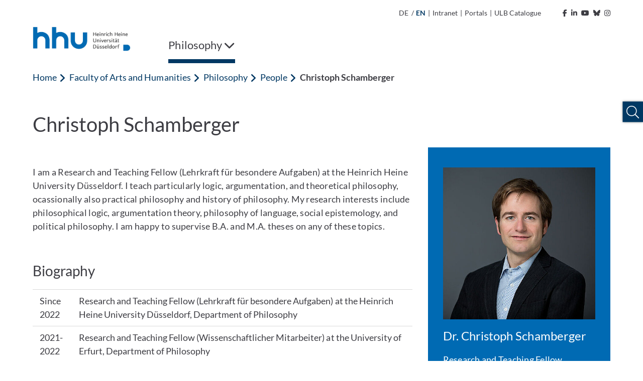

--- FILE ---
content_type: text/html; charset=utf-8
request_url: https://www.philosophie.hhu.de/en/people/christoph-schamberger
body_size: 16383
content:
<!DOCTYPE html>
<html lang="en">
<head>

<meta charset="utf-8">
<!-- 
	********************************************************************************
	*                                                                *****  **     *
	*              TYPO3 by in2code.de - Wir leben TYPO3           ******  ****    *
	*                                                               *****  **      *
	* www.in2code.de / info(at)in2code(dot)de / +49 8031 8873983     *****         *
	*                                                                  **          *
	********************************************************************************

	This website is powered by TYPO3 - inspiring people to share!
	TYPO3 is a free open source Content Management Framework initially created by Kasper Skaarhoj and licensed under GNU/GPL.
	TYPO3 is copyright 1998-2026 of Kasper Skaarhoj. Extensions are copyright of their respective owners.
	Information and contribution at https://typo3.org/
-->


<link rel="icon" href="/_assets/a92153751098915699a1afa17e77f864/Frontend/Images/favicons/favicon-32x32.png" type="image/png">
<title>Christoph Schamberger</title>
<meta http-equiv="x-ua-compatible" content="IE=edge">
<meta name="generator" content="TYPO3 CMS">
<meta name="viewport" content="width=device-width, initial-scale=1.0, user-scalable=yes">
<meta name="robots" content="index,follow">
<meta name="twitter:card" content="summary">
<meta name="language" content="de">
<meta name="date" content="2025-08-16">
<meta name="title" content="Christoph Schamberger">
<meta name="seiten-id" content="180277">
<meta name="last-modified" content="2025-08-16T22:35:31+02:00">
<meta name="last-generated" content="2026-01-21T06:52:36+01:00">

<link rel="stylesheet" href="/_assets/a92153751098915699a1afa17e77f864/Frontend/Css/bootstrap-grid.min.css?1768915708" media="all">
<link rel="stylesheet" href="/_assets/a92153751098915699a1afa17e77f864/Frontend/Css/bootstrap-reboot.min.css?1768915708" media="all">
<style media="all">
/*<![CDATA[*/
<!-- 
@font-face {
    font-family: "Lato";
    font-style: normal;
    font-weight: 300;
    src: local("Lato Light"), local("Lato-Light"), url('/_assets/a92153751098915699a1afa17e77f864/Frontend/Font/Lato-Light.woff2') format("woff2");
    unicode-range: U+0000-00FF, U+0131, U+0152-0153, U+02BB-02BC, U+02C6, U+02DA, U+02DC, U+2000-206F, U+2074, U+20AC, U+2122, U+2191, U+2193, U+2212, U+2215, U+FEFF, U+FFFD
}

@font-face {
    font-family: "Lato";
    font-style: italic;
    font-weight: 300;
    src: local("Lato Light Italic"), local("Lato-LightItalic"), url('/_assets/a92153751098915699a1afa17e77f864/Frontend/Font/Lato-LightItalic.woff2') format("woff2");
    unicode-range: U+0000-00FF, U+0131, U+0152-0153, U+02BB-02BC, U+02C6, U+02DA, U+02DC, U+2000-206F, U+2074, U+20AC, U+2122, U+2191, U+2193, U+2212, U+2215, U+FEFF, U+FFFD
}

@font-face {
    font-family: "Lato";
    font-style: normal;
    font-weight: 400;
    src: local("Lato Regular"), local("Lato-Regular"), url('/_assets/a92153751098915699a1afa17e77f864/Frontend/Font/Lato-Regular.woff2') format("woff2");
    unicode-range: U+0000-00FF, U+0131, U+0152-0153, U+02BB-02BC, U+02C6, U+02DA, U+02DC, U+2000-206F, U+2074, U+20AC, U+2122, U+2191, U+2193, U+2212, U+2215, U+FEFF, U+FFFD
}

@font-face {
    font-family: "Lato";
    font-style: italic;
    font-weight: 400;
    src: local("Lato Italic"), local("Lato-Italic"), url('/_assets/a92153751098915699a1afa17e77f864/Frontend/Font/Lato-Italic.woff2') format("woff2");
    unicode-range: U+0000-00FF, U+0131, U+0152-0153, U+02BB-02BC, U+02C6, U+02DA, U+02DC, U+2000-206F, U+2074, U+20AC, U+2122, U+2191, U+2193, U+2212, U+2215, U+FEFF, U+FFFD
}

@font-face {
    font-family: "Lato";
    font-style: normal;
    font-weight: 700;
    src: local("Lato Bold"), local("Lato-Bold"), url('/_assets/a92153751098915699a1afa17e77f864/Frontend/Font/Lato-Bold.woff2') format("woff2");
    unicode-range: U+0000-00FF, U+0131, U+0152-0153, U+02BB-02BC, U+02C6, U+02DA, U+02DC, U+2000-206F, U+2074, U+20AC, U+2122, U+2191, U+2193, U+2212, U+2215, U+FEFF, U+FFFD
}

@font-face {
    font-family: "Lato";
    font-style: italic;
    font-weight: 700;
    src: local("Lato Bold Italic"), local("Lato-BoldItalic"), url('/_assets/a92153751098915699a1afa17e77f864/Frontend/Font/Lato-BoldItalic.woff2') format("woff2");
    unicode-range: U+0000-00FF, U+0131, U+0152-0153, U+02BB-02BC, U+02C6, U+02DA, U+02DC, U+2000-206F, U+2074, U+20AC, U+2122, U+2191, U+2193, U+2212, U+2215, U+FEFF, U+FFFD
}

@font-face {
    font-family: "ls_icon";
    src: url('/_assets/a92153751098915699a1afa17e77f864/Frontend/Font/ls_icon.eot?9q85ju');
    src: url('/_assets/a92153751098915699a1afa17e77f864/Frontend/Font/ls_icon.eot?9q85ju#iefix') format("embedded-opentype"), url('/_assets/a92153751098915699a1afa17e77f864/Frontend/Font/ls_icon.ttf?9q85ju') format("truetype"), url('/_assets/a92153751098915699a1afa17e77f864/Frontend/Font/ls_icon.woff?9q85ju') format("woff"), url('/_assets/a92153751098915699a1afa17e77f864/Frontend/Font/ls_icon.svg?9q85ju#ls_icon') format("svg");
    font-weight: normal;
    font-style: normal
}

.frame {
    margin-bottom: 30px
}

.container-fluid {
    padding: 0
}

::selection {
    color: #fff;
    background: #006ab3
}

::-webkit-selection {
    color: #fff;
    background: #006ab3
}

::-moz-selection {
    color: #fff;
    background: #006ab3
}

* {
    letter-spacing: .001rem
}

*.focus {
    outline: 2px solid #a70c0c !important;
    outline-offset: 2px !important
}

body {
    font-family: "Lato", sans-serif;
    font-weight: 400;
    font-size: 1.125rem;
    min-height: 100vh;
    overflow-x: hidden;
    -webkit-font-smoothing: antialiased;
    -moz-osx-font-smoothing: grayscale;
    color: #3d3d43
}

@media (max-width: 767px) {
    body {
        font-size: 1rem
    }
}

body > a.sr-only {
    position: fixed !important;
    top: 0;
    left: 0;
    z-index: 999999
}

img {
    max-width: 100%;
    height: auto
}

a {
    outline: none;
    color: #003863
}

a:hover {
    color: #003863
}

button {
    border-radius: 0;
    border: none;
    outline: none;
    background-color: transparent;
    cursor: pointer
}

button, button:focus {
    outline: none
}

p {
    word-spacing: .016em;
    letter-spacing: .012em
}

p:last-child:last-of-type {
    margin-bottom: 0
}

p.text-left {
    text-align: left
}

p.text-center {
    text-align: center
}

p.text-right {
    text-align: right
}

header {
    word-break: break-word;
    overflow-wrap: break-word
}

h1 {
    font-size: 2.5rem;
    font-weight: 400;
    margin-bottom: 1rem
}

h2 {
    font-size: 2rem;
    font-weight: 400;
    margin-bottom: 1rem
}

h3 {
    font-size: 1.75rem;
    font-weight: 400;
    margin-bottom: 1rem
}

h4 {
    font-size: 1.5rem;
    font-weight: 400;
    margin-bottom: 1rem
}

h5 {
    font-size: 1.375rem;
    font-weight: 400;
    margin-bottom: 1rem
}

h6 {
    font-size: 1.25rem;
    font-weight: 400;
    margin-bottom: 1rem
}

@media (max-width: 767px) {
    h1, h2, h3, h4, h5, h6 {
        margin-bottom: .75rem
    }

    h1 {
        font-size: 2.25rem
    }

    h2 {
        font-size: 1.75rem
    }

    h3 {
        font-size: 1.5rem
    }

    h4 {
        font-size: 1.25rem
    }

    h5 {
        font-size: 1.2rem
    }

    h6 {
        font-size: 1.1rem
    }
}

.hide {
    display: inline-block;
    width: 0;
    height: 0;
    overflow: hidden;
    visibility: hidden;
    opacity: 0
}

#meta {
    max-width: 1180px;
    padding: 0 15px;
    margin: 0 auto;
    text-align: right
}

@media (max-width: 1199px) {
    #meta {
        display: none
    }
}

#meta, #meta a {
    color: #3d3d43;
    font-size: 14px
}

#meta a:hover {
    color: #003863
}

#meta a:hover polygon {
    stroke: #003863
}

#meta a:hover path {
    fill: #003863
}

#meta ul {
    padding: 15px;
    list-style-type: none;
    margin: 0;
    display: inline-block
}

#meta ul li {
    display: inline-block;
    vertical-align: text-bottom
}

#meta ul#metamenu {
    padding-left: 0
}

#meta ul#metamenu li a {
    padding-right: 5px;
    display: inline-block
}

#meta ul#metamenu li a i {
    margin-left: 5px
}

#meta ul#metamenu li a svg {
    width: 16px;
    height: 16px;
    vertical-align: text-bottom;
    margin-left: 1px
}

#meta ul#metamenu li.language {
    margin-right: 2px
}

#meta ul#metamenu li.language.active {
    color: #003863;
    font-weight: bold
}

#meta ul#metamenu li.language a {
    padding-right: 0
}

#meta ul#metamenu li:not(.language) a {
    padding-left: 5px
}

#meta ul#metamenu li:not(.language) a:hover:after {
    color: #003863
}

#meta ul#metamenu li.language + span {
    vertical-align: top
}

#meta ul#socialmedia {
    padding-right: 0
}

#meta ul#socialmedia a {
    padding-left: 5px
}

#header.fixed .header-wrap .desktop-menu > ul > li .overview-wrap {
    width: calc(100% - 30px);
    left: 6px
}

#header.fixed .header-wrap .desktop-menu > ul > li .overview-wrap .overview {
    max-height: calc(100vh - 241px)
}

#header .mobile-menu {
    height: 102px;
    position: relative;
    color: #003863;
    background-color: #fff;
    padding: 15px
}

@media (min-width: 1200px) {
    #header .mobile-menu {
        display: none
    }
}

#header .mobile-menu .left, #header .mobile-menu .left img {
    height: 100%
}

#header .mobile-menu .right {
    position: absolute;
    right: 15px;
    top: 50%;
    transform: translateY(-50%);
    font-size: 30px
}

#header .mobile-menu .right .fa-spinner {
    font-size: 2.75rem;
    margin: 1rem 0;
    animation: rotate 2s linear infinite
}

@keyframes rotate {
    0% {
        transform: rotate(0deg)
    }
    100% {
        transform: rotate(360deg)
    }
}

#header .mobile-menu .right > span {
    position: relative;
    padding-right: 10px;
    float: right
}

#header .mobile-menu .right > span:after {
    content: "";
    display: inline-block;
    border-right: 1px solid #003863;
    height: 30px;
    position: absolute;
    right: 0;
    top: 50%;
    transform: translateY(-50%)
}

#header .mobile-menu .right .burger {
    position: relative;
    float: right;
    height: 30px;
    width: 40px;
    margin-top: 2px;
    margin-left: 10px;
    cursor: pointer;
    transform: rotate(0deg);
    transition: transform .3s ease-in-out
}

#header .mobile-menu .right .burger .sr-close {
    display: none
}

#header .mobile-menu .right .burger.open {
    transform: rotate(90deg)
}

#header .mobile-menu .right .burger.open span:first-of-type {
    top: 50%;
    transform: translate(-50%, -50%) rotate(45deg)
}

#header .mobile-menu .right .burger.open span:nth-of-type(2) {
    opacity: 0;
    height: 0
}

#header .mobile-menu .right .burger.open span:last-of-type {
    top: 50%;
    transform: translate(-50%, -50%) rotate(-45deg)
}

#header .mobile-menu .right .burger.open .sr-open {
    display: none
}

#header .mobile-menu .right .burger.open .sr-close {
    display: inline-block
}

#header .mobile-menu .right .burger span {
    position: absolute;
    left: 50%;
    display: inline-block;
    width: 100%;
    height: 5px;
    background-color: #003863;
    transition: .3s ease-in-out
}

#header .mobile-menu .right .burger span:first-of-type {
    top: 0;
    transform: translateX(-50%)
}

#header .mobile-menu .right .burger span:nth-of-type(2) {
    top: 50%;
    transform: translate(-50%, -50%)
}

#header .mobile-menu .right .burger span:last-of-type {
    top: 100%;
    transform: translate(-50%, -100%)
}

#header .breadcrumb-nav {
    height: 50px;
    background-color: #fff;
    margin: 0 15px;
    text-overflow: ellipsis;
    overflow: hidden;
    color: #003863
}

#header .breadcrumb-nav span {
    line-height: 50px
}

#header .breadcrumb-nav span:first-of-type {
    font-weight: 700
}

#header .breadcrumb-nav span:not(:first-of-type):last-of-type {
    margin-left: 5px
}

#header .breadcrumb-nav span .fa-angle-left {
    font-size: 19px;
    margin-right: 2px;
    vertical-align: text-bottom
}

#header .breadcrumb-nav button {
    color: #003863;
    white-space: nowrap;
    line-height: 50px;
    display: inline-block;
    padding: 0
}

#header .breadcrumb-nav button:hover, #header .breadcrumb-nav button.focus {
    background-color: #003863;
    color: #fff;
    text-decoration: underline
}

#header .breadcrumb-nav button.first {
    font-weight: 700
}

@media (max-width: 767px) {
    #header .breadcrumb-nav span.first:not(.only) {
        display: none
    }

    #header .breadcrumb-nav span.first + .last {
        text-overflow: ellipsis;
        display: block;
        overflow: hidden;
        font-weight: 700
    }
}

#header nav.mobile-navigation {
    background-color: #fff;
    margin-left: 30px;
    position: absolute;
    z-index: 999;
    width: calc(100% - 30px);
    height: calc(100vh - 102px);
    overflow-y: auto;
    left: 0;
    opacity: 1;
    transition: .3s ease-in-out;
    box-shadow: 0 7px 7px -2px rgba(0, 0, 0, .3), 0 -5px 0 0 #fff, -7px 0px 7px -2px rgba(0, 0, 0, .3)
}

@media (min-width: 1200px) {
    #header nav.mobile-navigation {
        display: none
    }
}

#header nav.mobile-navigation *.focus {
    outline: none !important
}

#header nav.mobile-navigation.hidden {
    left: 100%;
    opacity: 0;
    visibility: hidden
}

#header nav.mobile-navigation > ul.navbar-nav {
    position: relative;
    overflow: hidden;
    transition: height .3s ease-in-out
}

#header nav.mobile-navigation > ul.navbar-nav > li ul {
    position: absolute;
    left: 100%;
    top: 0;
    transition: left .3s ease-in-out
}

#header nav.mobile-navigation .breadcrumb-nav:not([data-num="0"]) + ul.navbar-nav > li:not(.open) {
    display: none
}

#header nav.mobile-navigation ul.navbar-nav {
    padding: 0;
    margin: 0;
    list-style: none;
    width: 100%;
    z-index: 1;
    background-color: #fff
}

#header nav.mobile-navigation ul.navbar-nav > li a {
    display: inline-block;
    width: 100%;
    padding: 15px 55px 15px 15px;
    color: #003863;
    background-color: #f1f8fe;
    border-bottom: 1px solid #efefef
}

#header nav.mobile-navigation ul.navbar-nav > li.dropdown .link-wrap button.focus {
    background-color: #003863
}

#header nav.mobile-navigation ul.navbar-nav > li.dropdown .link-wrap button.focus > .fa-chevron-right {
    color: #fff
}

#header nav.mobile-navigation ul.navbar-nav > li .link-wrap:hover a, #header nav.mobile-navigation ul.navbar-nav > li .link-wrap a.focus, #header nav.mobile-navigation ul.navbar-nav > li.active > .link-wrap a {
    color: #fff;
    background-color: #003863;
    border-color: #003863
}

#header nav.mobile-navigation ul.navbar-nav > li .link-wrap:hover a, #header nav.mobile-navigation ul.navbar-nav > li .link-wrap a.focus {
    text-decoration: underline
}

#header nav.mobile-navigation ul.navbar-nav > li .link-wrap a.focus + button i.fa-chevron-right {
    color: #fff
}

#header nav.mobile-navigation ul.navbar-nav > li.current > .link-wrap a {
    color: #fff;
    font-weight: 700;
    background-color: #003863;
    border-color: #003863
}

#header nav.mobile-navigation ul.navbar-nav > li .link-wrap:hover .fa-chevron-right, #header nav.mobile-navigation ul.navbar-nav > li.active > .link-wrap .fa-chevron-right, #header nav.mobile-navigation ul.navbar-nav > li.current > .link-wrap .fa-chevron-right {
    color: #fff !important
}

#header nav.mobile-navigation ul.navbar-nav > li.active > .link-wrap a.focus {
    background-color: #fff;
    color: #003863;
    text-decoration: underline
}

#header nav.mobile-navigation ul.navbar-nav > li.active > .link-wrap a.focus + button i.fa-chevron-right {
    color: #003863 !important
}

#header nav.mobile-navigation ul.navbar-nav > li.active > .link-wrap button.focus {
    background-color: #fff
}

#header nav.mobile-navigation ul.navbar-nav > li.active > .link-wrap button.focus > .fa-chevron-right {
    color: #003863 !important
}

#header nav.mobile-navigation ul.navbar-nav > li.dropdown > .link-wrap {
    position: relative;
    display: inline-block;
    width: 100%
}

#header nav.mobile-navigation ul.navbar-nav > li.dropdown > .link-wrap > button {
    position: absolute;
    top: 0;
    right: 0;
    height: 100%;
    width: 55px
}

#header nav.mobile-navigation ul.navbar-nav > li.dropdown > .link-wrap > button > .fa-chevron-right {
    color: #003863;
    transition: transform .3s ease-in-out
}

#header nav.mobile-navigation ul.navbar-nav > li.dropdown.open > ul.dropdown-menu {
    left: 0
}

#header nav.mobile-navigation ul.navbar-nav li.dropdown.open > span.link-wrap {
    display: none
}

#header nav.mobile-navigation ul.navbar-nav li.dropdown:not(.open) > ul {
    display: none
}

#header nav.mobile-navigation ul.navbar-nav li.dropdown.expanded > ul > li:not(.open) {
    display: none
}

#header nav.mobile-navigation .social-buttons {
    padding: 15px
}

#header nav.mobile-navigation .social-buttons a {
    color: #757575;
    font-size: 30px;
    margin-right: 10px
}

#header nav.mobile-navigation .social-buttons a:hover {
    color: #003863
}

#header nav.mobile-navigation ul.sub-menu {
    padding: 15px;
    list-style: none
}

#header nav.mobile-navigation ul.sub-menu li {
    margin-bottom: 15px
}

#header nav.mobile-navigation ul.sub-menu li a {
    color: #595959
}

#header nav.mobile-navigation ul.sub-menu li a:hover {
    color: #003863
}

#header nav.mobile-navigation ul.sub-menu li.active {
    font-weight: bold;
    color: #003863
}

#header nav.mobile-navigation ul.sub-menu li.active a {
    color: #003863
}

#header nav.mobile-navigation ul.sub-menu li:not(.language) {
    font-size: 0
}

#header nav.mobile-navigation ul.sub-menu li:not(.language) a {
    font-size: 1.125rem
}

#header nav.mobile-navigation ul.sub-menu li.language + span {
    display: none
}

#header nav.mobile-navigation .footer-wrap {
    padding: 15px;
    background-color: #003863
}

#header nav.mobile-navigation ul.footer-menu {
    list-style: none;
    padding: 0
}

#header nav.mobile-navigation ul.footer-menu li {
    margin-bottom: 10px
}

#header nav.mobile-navigation ul.footer-menu li.active {
    text-decoration: underline
}

#header nav.mobile-navigation ul.footer-menu li a {
    color: #fff
}

#header nav.mobile-navigation ul.footer-menu li a:hover {
    text-decoration: underline
}

#header nav.mobile-navigation .copyright {
    color: #003863;
    padding: 15px;
    font-size: 14px
}

#header nav.desktop-menu {
    flex-basis: 90%
}

@media (max-width: 1199px) {
    #header nav.desktop-menu {
        display: none
    }
}

#header nav.desktop-menu .fa-spinner {
    font-size: 2.75rem;
    margin: 1rem 0;
    animation: rotate 2s linear infinite
}

@keyframes rotate {
    0% {
        transform: rotate(0deg)
    }
    100% {
        transform: rotate(360deg)
    }
}

#header nav.desktop-menu > ul {
    width: 100%;
    display: inline-block;
    list-style-type: none;
    padding: 0;
    margin: 0
}

#header nav.desktop-menu > ul > li {
    display: inline-block;
    margin-right: 20px;
}

#header nav.desktop-menu > ul > li ul > li.dropdown:after {
    content: "";
    width: 50px;
    height: 57px;
    position: absolute;
    left: calc(33.3333333% - 15px)
}

@-moz-document url-prefix() {
    #header nav.desktop-menu > ul > li ul > li.dropdown:after {
        transform: translateY(-100%)
    }
}

@media not all and (min-resolution: 0.001dpcm) {
    @supports (-webkit-appearance: none) {
        #header nav.desktop-menu > ul > li ul > li.dropdown:after {
            transform: translateY(-100%)
        }
    }
}

#header nav.desktop-menu > ul > li ul > li:hover > ul.dropdown-menu {
    display: block !important;
    z-index: 2 !important
}

#header nav.desktop-menu > ul > li > .link-wrap button {
    color: #3d3d43;
    padding: 20px 0;
    display: inline-block;
    font-size: 22px;
    text-decoration: none
}

#header nav.desktop-menu > ul > li:last-of-type:not(:first-of-type) {
    float: right;
    margin-right: 0;
    margin-left: 4rem
}

#header nav.desktop-menu > ul > li:last-of-type:not(:first-of-type) .fa-chevron-down {
    margin-left: 15px
}

#header nav.desktop-menu > ul > li:last-of-type:not(:first-of-type).open > .link-wrap > button .fa-chevron-down {
    transform: rotate(180deg)
}

#header nav.desktop-menu > ul > li .overview-wrap {
    display: none;
    width: 100%;
    min-height: 64vh;
    position: absolute;
    left: 0;
    top: 100%;
    z-index: 999;
    padding: 0;
    margin: 0;
    background-color: #f1f8fe;
    box-shadow: 0 10px 5px 5px rgba(0, 0, 0, .1)
}

#header nav.desktop-menu > ul > li .overview-wrap *.focus {
    outline: none !important
}

#header nav.desktop-menu > ul > li .overview-wrap a.main-link {
    color: #003863;
    display: inline-block;
    padding: 11px 15px;
    position: absolute;
    top: 0;
    left: 30px;
    font-size: 18px;
    font-weight: bold
}

#header nav.desktop-menu > ul > li .overview-wrap a.main-link:hover, #header nav.desktop-menu > ul > li .overview-wrap a.main-link.focus {
    color: #fff;
    background-color: #003863
}

#header nav.desktop-menu > ul > li .overview-wrap button.close-menu {
    display: inline-block;
    position: absolute;
    right: 0;
    top: 0;
    padding: 10px;
    font-size: 30px;
    line-height: 20px;
    color: #003863
}

#header nav.desktop-menu > ul > li .overview-wrap button.close-menu:hover, #header nav.desktop-menu > ul > li .overview-wrap button.close-menu:focus {
    color: #fff;
    background-color: #003863
}

#header nav.desktop-menu > ul > li .overview-wrap button.close-menu .fa-times {
    width: 30px;
    height: 30px;
    text-align: center
}

#header nav.desktop-menu > ul > li .overview-wrap .overview {
    margin: 50px 30px 50px 15px;
    display: flex;
    flex-basis: 100%;
    width: 100%;
    overflow-x: hidden;
    min-height: calc(64vh - 100px);
    max-height: calc(100vh - 344px)
}

#header nav.desktop-menu > ul > li .overview-wrap .overview > ul.dropdown-menu {
    position: relative;
    list-style-type: none;
    flex-basis: 100%;
    width: 100%;
    padding-left: 15px;
    margin: 0
}

#header nav.desktop-menu > ul > li .overview-wrap .overview > ul.dropdown-menu[style*="left: -33.3"] > li:not(.open), #header nav.desktop-menu > ul > li .overview-wrap .overview > ul.dropdown-menu[style*="left: -33.3"] > li.open > .link-wrap {
    display: none
}

#header nav.desktop-menu > ul > li .overview-wrap .overview > ul.dropdown-menu[style*="left: -66.6"] > li:not(.open), #header nav.desktop-menu > ul > li .overview-wrap .overview > ul.dropdown-menu[style*="left: -66.6"] > li.open > .link-wrap, #header nav.desktop-menu > ul > li .overview-wrap .overview > ul.dropdown-menu[style*="left: -66.6"] > li.open > ul > li:not(.open), #header nav.desktop-menu > ul > li .overview-wrap .overview > ul.dropdown-menu[style*="left: -66.6"] > li.open > ul > li.open > .link-wrap {
    display: none
}

#header nav.desktop-menu > ul > li .overview-wrap .overview > ul.dropdown-menu > li {
    width: calc(33.3333333% - 20px)
}

#header nav.desktop-menu > ul > li .overview-wrap .overview > ul.dropdown-menu > li .link-wrap {
    position: relative;
    display: inline-block;
    width: 100%
}

#header nav.desktop-menu > ul > li .overview-wrap .overview > ul.dropdown-menu > li .link-wrap a {
    display: inline-block;
    width: 100%;
    padding: 15px 50px 15px 15px;
    color: #003863;
    font-size: 18px
}

#header nav.desktop-menu > ul > li .overview-wrap .overview > ul.dropdown-menu > li .link-wrap a:hover, #header nav.desktop-menu > ul > li .overview-wrap .overview > ul.dropdown-menu > li .link-wrap a.focus {
    text-decoration: underline;
    background-color: #003863;
    color: #fff
}

#header nav.desktop-menu > ul > li .overview-wrap .overview > ul.dropdown-menu > li .link-wrap a[href="#"] {
    cursor: default;
    pointer-events: none
}

#header nav.desktop-menu > ul > li .overview-wrap .overview > ul.dropdown-menu > li .link-wrap a[href="#"]:hover, #header nav.desktop-menu > ul > li .overview-wrap .overview > ul.dropdown-menu > li .link-wrap a[href="#"].focus {
    text-decoration: none
}

#header nav.desktop-menu > ul > li .overview-wrap .overview > ul.dropdown-menu > li .link-wrap .fa-chevron-right {
    position: absolute;
    top: 0;
    right: 0;
    background-color: #f1f8fe;
    color: #003863;
    padding: 18px;
    width: 50px;
    height: 100%;
    text-align: center;
    min-height: 100%;
    border: none;
    outline: none;
    z-index: 1
}

#header nav.desktop-menu > ul > li .overview-wrap .overview > ul.dropdown-menu > li .link-wrap .fa-chevron-right:after {
    content: "";
    position: absolute;
    left: 0;
    top: 50%;
    transform: translateY(-50%);
    width: 1px;
    height: 100%;
    background-color: #fff;
    display: none
}

#header nav.desktop-menu > ul > li .overview-wrap .overview > ul.dropdown-menu > li .link-wrap .fa-chevron-right:before {
    display: inline-block
}

#header nav.desktop-menu > ul > li .overview-wrap .overview > ul.dropdown-menu > li .link-wrap .fa-chevron-right:hover, #header nav.desktop-menu > ul > li .overview-wrap .overview > ul.dropdown-menu > li .link-wrap .fa-chevron-right.focus {
    background-color: #003863;
    color: #fff;
    box-shadow: inset 0 0 0 #003863
}

#header nav.desktop-menu > ul > li .overview-wrap .overview > ul.dropdown-menu > li .link-wrap .fa-chevron-right:hover:after, #header nav.desktop-menu > ul > li .overview-wrap .overview > ul.dropdown-menu > li .link-wrap .fa-chevron-right.focus:after {
    display: none
}

#header nav.desktop-menu > ul > li .overview-wrap .overview > ul.dropdown-menu > li ul {
    display: none;
    list-style-type: none;
    padding-left: 15px;
    margin: 0;
    position: absolute;
    left: calc(33.3333333% + 5px);
    top: 0;
    z-index: 1;
    width: 100%;
    height: 100%;
    box-shadow: inset 2px 0 0 0 #003863;
    background-color: #f1f8fe
}

#header nav.desktop-menu > ul > li .overview-wrap .overview > ul.dropdown-menu > li ul li {
    width: calc(33.3333333% - 20px)
}

#header nav.desktop-menu > ul > li .overview-wrap .overview > ul.dropdown-menu li.open > ul.dropdown-menu {
    display: block
}

#header nav.desktop-menu > ul > li .overview-wrap .overview > ul.dropdown-menu li.open > .link-wrap a {
    background-color: #003863;
    color: #fff
}

#header nav.desktop-menu > ul > li .overview-wrap .overview > ul.dropdown-menu li.open > .link-wrap .fa-chevron-right {
    color: #fff
}

#header nav.desktop-menu > ul > li .overview-wrap .overview > ul.dropdown-menu li.open > .link-wrap .fa-chevron-right:after {
    display: inline-block
}

#header nav.desktop-menu > ul > li .overview-wrap .overview > ul.dropdown-menu li.open > .link-wrap .fa-chevron-right:before {
    transform: rotate(180deg)
}

#header nav.desktop-menu > ul > li .overview-wrap .overview > ul.dropdown-menu li.active > .link-wrap a, #header nav.desktop-menu > ul > li .overview-wrap .overview > ul.dropdown-menu li.active > .link-wrap .fa-chevron-right, #header nav.desktop-menu > ul > li .overview-wrap .overview > ul.dropdown-menu li.open > .link-wrap a, #header nav.desktop-menu > ul > li .overview-wrap .overview > ul.dropdown-menu li.open > .link-wrap .fa-chevron-right {
    background-color: #003863;
    color: #fff
}

#header nav.desktop-menu > ul > li .overview-wrap .overview > ul.dropdown-menu li.active > .link-wrap a:after, #header nav.desktop-menu > ul > li .overview-wrap .overview > ul.dropdown-menu li.active > .link-wrap .fa-chevron-right:after, #header nav.desktop-menu > ul > li .overview-wrap .overview > ul.dropdown-menu li.open > .link-wrap a:after, #header nav.desktop-menu > ul > li .overview-wrap .overview > ul.dropdown-menu li.open > .link-wrap .fa-chevron-right:after {
    display: inline-block
}

#header nav.desktop-menu > ul > li .overview-wrap .overview > ul.dropdown-menu li.active > .link-wrap a:hover, #header nav.desktop-menu > ul > li .overview-wrap .overview > ul.dropdown-menu li.active > .link-wrap a.focus, #header nav.desktop-menu > ul > li .overview-wrap .overview > ul.dropdown-menu li.open > .link-wrap a:hover, #header nav.desktop-menu > ul > li .overview-wrap .overview > ul.dropdown-menu li.open > .link-wrap a.focus {
    background-color: #fff;
    color: #003863
}

#header nav.desktop-menu > ul > li .overview-wrap .overview > ul.dropdown-menu li.active > .link-wrap .fa-chevron-right:hover, #header nav.desktop-menu > ul > li .overview-wrap .overview > ul.dropdown-menu li.active > .link-wrap .fa-chevron-right.focus, #header nav.desktop-menu > ul > li .overview-wrap .overview > ul.dropdown-menu li.open > .link-wrap .fa-chevron-right:hover, #header nav.desktop-menu > ul > li .overview-wrap .overview > ul.dropdown-menu li.open > .link-wrap .fa-chevron-right.focus {
    background-color: #fff;
    color: #003863
}

#header nav.desktop-menu > ul > li .overview-wrap .overview > ul.dropdown-menu li.active > .link-wrap .fa-chevron-right:hover:after, #header nav.desktop-menu > ul > li .overview-wrap .overview > ul.dropdown-menu li.active > .link-wrap .fa-chevron-right.focus:after, #header nav.desktop-menu > ul > li .overview-wrap .overview > ul.dropdown-menu li.open > .link-wrap .fa-chevron-right:hover:after, #header nav.desktop-menu > ul > li .overview-wrap .overview > ul.dropdown-menu li.open > .link-wrap .fa-chevron-right.focus:after {
    display: none
}

#header nav.desktop-menu > ul > li .overview-wrap .overview > ul.dropdown-menu li > .link-wrap a + .fa-chevron-right:before {
    animation: rattle .3s ease-in-out
}

@keyframes rattle {
    0% {
        margin-right: 0
    }
    50% {
        margin-right: -5px
    }
    100% {
        margin-right: 0
    }
}

#header nav.desktop-menu > ul > li.open > .overview-wrap {
    display: flex
}

#header nav.desktop-menu > ul > li.open > .link-wrap button {
    box-shadow: inset 0 -8px 0 0 #003863
}

#header nav.desktop-menu > ul > li:hover > .link-wrap button, #header nav.desktop-menu > ul > li.active > .link-wrap button, #header nav.desktop-menu > ul > li:focus > .link-wrap button {
    box-shadow: inset 0 -8px 0 0 #003863
}

#header nav.desktop-menu > ul li > .link-wrap > button .sr-open {
    display: inline-block
}

#header nav.desktop-menu > ul li > .link-wrap > button .sr-close {
    display: none
}

#header nav.desktop-menu > ul li.open > .link-wrap > button .sr-open {
    display: none
}

#header nav.desktop-menu > ul li.open > .link-wrap > button .sr-close {
    display: inline-block
}

#header {
    max-width: 1180px;
    padding: 0 15px;
    margin: 0 auto 0;
    position: relative;
    background-color: #fff
}

#header .header-wrap {
    position: relative
}

#header .header-wrap .logo {
    margin-bottom: 0;
    height: 57px
}

@media (max-width: 1199px) {
    #header .header-wrap .logo {
        display: none
    }
}

#header .header-wrap .logo a {
    display: inline-block
}

#header .header-wrap .logo img {
    max-height: 54px;
    width: auto;
    transition: max-height .3s ease-in-out
}

#header .header-wrap .logo .right img {
    right: 0
}

#header .header-wrap .logo2 img {
    max-height: 100px;
    width: auto
}

#header.fixed {
    position: fixed;
    z-index: 1000;
    top: 0;
    left: 0;
    width: 100vw;
    max-width: none;
    margin-top: 0;
    padding: 0;
    transition: box-shadow .3s ease-in-out;
    box-shadow: 0 10px 5px -5px rgba(0, 0, 0, .1)
}

#header.fixed .header-wrap {
    max-width: 1180px;
    padding: 0 24px 0 6px;
    margin: 30px auto 0;
    position: relative
}

#header.fixed + #body {
    margin-top: 74px
}

@media (max-width: 1199px) {
    #header {
        position: fixed;
        z-index: 999;
        top: 0;
        left: 0;
        width: 100vw;
        max-width: none;
        margin-top: 0;
        padding: 0;
        box-shadow: 0 0 5px 5px rgba(0, 0, 0, .1)
    }

    #header .header-wrap {
        max-width: 1180px;
        padding: 0 15px 0 0 !important;
        margin: 0 auto !important
    }

    #header + #body {
        margin-top: 102px !important
    }
}

@media (min-width: 1200px) {
    #header .header-wrap {
        display: flex
    }

    #header .header-wrap .logo {
        margin-right: 75px;
        flex-basis: 20%
    }
}
-->
/*]]>*/
</style>

<link rel="stylesheet" href="/typo3temp/assets/css/7015c8c4ac5ff815b57530b221005fc6.css?1768916065" media="all">
<link rel="stylesheet" href="/_assets/a92153751098915699a1afa17e77f864/Frontend/Css/styles.min.css?1768915708" media="all">
<link rel="stylesheet" href="/_assets/a92153751098915699a1afa17e77f864/Frontend/Css/print.min.css?1768915708" media="all">
<link rel="stylesheet" href="/_assets/a92153751098915699a1afa17e77f864/Frontend/Css/video-js.min.css?1768915708" media="all">
<link rel="stylesheet" href="/_assets/a92153751098915699a1afa17e77f864/Frontend/Css/fontawesome/css/all.css?1768915708" media="all">
<link rel="stylesheet" href="/_assets/a92153751098915699a1afa17e77f864/Frontend/Css/fontawesome6/css/all.min.css?1768915708" media="all">
<link rel="stylesheet" href="/_assets/a92153751098915699a1afa17e77f864/Frontend/Css/jquery.fancybox.min.css?1768915708" media="all">


<script src="/_assets/a92153751098915699a1afa17e77f864/Frontend/JavaScript/jquery-3.3.1.min.js?1768915708"></script>
<script src="/_assets/a92153751098915699a1afa17e77f864/Frontend/JavaScript/disclaimer.js?1768915708"></script>
<script src="/_assets/a92153751098915699a1afa17e77f864/Frontend/JavaScript/modernizr-custom.js?1768915708"></script>



<link rel="apple-touch-icon" sizes="180x180" href="EXT:in2template/Resources/Public/Frontend/Images/favicons/apple-touch-icon.png">
       <link rel="icon" type="image/png" sizes="32x32" href="EXT:in2template/Resources/Public/Frontend/Images/favicons/favicon-32x32.png">
       <link rel="icon" type="image/png" sizes="16x16" href="EXT:in2template/Resources/Public/Frontend/Images/favicons/favicon-16x16.png">
       <link rel="mask-icon" href="EXT:in2template/Resources/Public/Frontend/Images/favicons/safari-pinned-tab.svg" color="#006ab3">
<link rel="canonical" href="https://www.philosophie.hhu.de/en/people/christoph-schamberger"/>

<link rel="alternate" hreflang="de" href="https://www.philosophie.hhu.de/personen/christoph-schamberger"/>
<link rel="alternate" hreflang="en" href="https://www.philosophie.hhu.de/en/people/christoph-schamberger"/>
<link rel="alternate" hreflang="x-default" href="https://www.philosophie.hhu.de/personen/christoph-schamberger"/>
</head>
<body data-page-identifier="180277" class="">






<a href="#content" class="sr-only sr-only-focusable">
    Jump to content
</a>
<a href="#searchanchor" class="sr-only sr-only-focusable">
    Jump to search
</a>

<div id="page" class="layout0">

    <div id="meta" role="navigation" aria-label="Metanavigation">
        <ul id="metamenu">
            
	<li class="language de"><a href="/personen/christoph-schamberger"><span style="text-transform: uppercase">de</span></a></li><span class="px-1" aria-hidden="true">/</span><li class="language en active"><span style="text-transform: uppercase">en</span></li>


            
	<li class="">|<a href="https://www.intranet.hhu.de/en/" title="Intranet">Intranet</a></li><li class="">|<a href="https://portale.hhu.de" title="Portals">Portals</a></li><li class="">|<a href="https://katalog.ulb.hhu.de" title="ULB Catalogue">ULB Catalogue</a></li>


        </ul>

        <ul id="socialmedia">
            
	<li>
		<a href="https://www.facebook.com/HHU.de/" target="_blank" title="">
			<span class="sr-only" lang="en"></span>
			<i class="fab fa-facebook-f" aria-hidden="true"></i>
		</a>
	</li>

	<li>
		<a href="https://www.linkedin.com/school/heinrich-heine-universitat-dusseldorf/" target="_blank" title="">
			<span class="sr-only" lang="en"></span>
			<i class="fab fa-linkedin-in" aria-hidden="true"></i>
		</a>
	</li>

	<li>
		<a href="https://www.youtube.com/channel/UCz78Aka2Ukfo2S5KfXApTiw" target="_blank" title="">
			<span class="sr-only" lang="en"></span>
			<i class="fab fa-youtube" aria-hidden="true"></i>
		</a>
	</li>

	<li>
		<a href="https://bsky.app/profile/hhu.de" target="_blank" title="">
			<span class="sr-only" lang="en"></span>
			<i class="fab fa-bluesky" aria-hidden="true"></i>
		</a>
	</li>

	<li>
		<a href="https://www.instagram.com/hhu_de/" target="_blank" title="">
			<span class="sr-only" lang="en"></span>
			<i class="fab fa-instagram" aria-hidden="true"></i>
		</a>
	</li>


        </ul>
    </div>

    <header id="header">
        <div class="header-wrap">
            <div class="logo">
    <a href="https://www.hhu.de/en/">
		<img src="/_assets/a92153751098915699a1afa17e77f864/Frontend/Images/hhu_logo.png"
				 alt="Logo Heinrich-Heine-Universität Düsseldorf"/>
	</a>
</div>


            <div class="mobile-menu">
	<div class="left">
        <a href="https://www.hhu.de/en/">
			<img src="/_assets/a92153751098915699a1afa17e77f864/Frontend/Images/hhu_logo_mobil.png"
					 alt="Logo Heinrich-Heine-Universität Düsseldorf">
		</a>
	</div>
	<div class="right">
		<button type="button" class="burger" aria-expanded="false">
			<div class="sr-only sr-open">
				
			</div>
			<div class="sr-only sr-close">
				
			</div>
			<span></span>
			<span></span>
			<span></span>
		</button>
	</div>
</div>
<nav class="mobile-navigation hidden" aria-label="Mobile Navigation">
	
		<div class="breadcrumb-nav"><span>Willkommen!</span></div>

		<ul class="navbar-nav">
			
				<li class="nav-item active dropdown">
					<span class="link-wrap">
						<a href="/en/" id="nav-mobile-item-62324" class="nav-link dropdown-toggle">
							<span class="nav-link-text">Philosophy</span>
						</a>
						<button type="button" aria-haspopup="true" aria-expanded="false"><i class="fa fa-chevron-right" aria-hidden="true"></i><span class="sr-only">Open next level</span></button>
					</span>
					
	
		<ul class="navbar-nav dropdown-menu" aria-labelledby="nav-mobile-item-62324">
			
				<li class="nav-item">
                    <span class="link-wrap">
                        <a href="/en/staff" id="nav-mobile-item-62346" class="nav-link">
                            <span class="dropdown-text">Professorships</span>
											</a>
											
                    </span>
					
	

				</li>
			
				<li class="nav-item active dropdown">
                    <span class="link-wrap">
                        <a href="/en/people" id="nav-mobile-item-173560" class="nav-link dropdown-toggle">
                            <span class="dropdown-text">People</span>
											</a>
											<button type="button" aria-haspopup="true" aria-expanded="false"><i class="fa fa-chevron-right" aria-hidden="true"></i><span class="sr-only">Open next level</span></button>
                    </span>
					
	
		<ul class="navbar-nav dropdown-menu" aria-labelledby="nav-mobile-item-173560">
			
				<li class="nav-item">
                    <span class="link-wrap">
                        <a href="/en/people/department-head-and-management" id="nav-mobile-item-157802" class="nav-link">
                            <span class="dropdown-text">Department Head and Management</span>
											</a>
											
                    </span>
					
	

				</li>
			
				<li class="nav-item">
                    <span class="link-wrap">
                        <a href="/en/people/professors-and-private-lecturers" id="nav-mobile-item-165008" class="nav-link">
                            <span class="dropdown-text">Professors and private lecturers</span>
											</a>
											
                    </span>
					
	

				</li>
			
				<li class="nav-item">
                    <span class="link-wrap">
                        <a href="/en/people/non-professiorial-faculty-members" id="nav-mobile-item-157756" class="nav-link">
                            <span class="dropdown-text">Non-professiorial faculty members</span>
											</a>
											
                    </span>
					
	

				</li>
			
				<li class="nav-item">
                    <span class="link-wrap">
                        <a href="/en/people/administrative-staff-and-student/research-assistants" id="nav-mobile-item-173561" class="nav-link">
                            <span class="dropdown-text">Administrative Staff, Student and Research Assistants</span>
											</a>
											
                    </span>
					
	

				</li>
			
				<li class="nav-item">
                    <span class="link-wrap">
                        <a href="/en/people/translate-to-english-lehrbeauftragte-promotions-und-postdoc-stipendiatinnen" id="nav-mobile-item-194261" class="nav-link">
                            <span class="dropdown-text">Associate Lecturers, Doctoral and Post-Doctoral Scholarship Holders</span>
											</a>
											
                    </span>
					
	

				</li>
			
		</ul>
	

				</li>
			
				<li class="nav-item dropdown">
                    <span class="link-wrap">
                        <a href="/en/studies" id="nav-mobile-item-62337" class="nav-link dropdown-toggle">
                            <span class="dropdown-text">Studies</span>
											</a>
											<button type="button" aria-haspopup="true" aria-expanded="false"><i class="fa fa-chevron-right" aria-hidden="true"></i><span class="sr-only">Open next level</span></button>
                    </span>
					
	
		<ul class="navbar-nav dropdown-menu" aria-labelledby="nav-mobile-item-62337">
			
				<li class="nav-item">
                    <span class="link-wrap">
                        <a href="/en/studies/prospective-students" id="nav-mobile-item-110220" class="nav-link">
                            <span class="dropdown-text">Prospective Students</span>
											</a>
											
                    </span>
					
	

				</li>
			
				<li class="nav-item">
                    <span class="link-wrap">
                        <a href="/en/studies/study-courses" id="nav-mobile-item-173608" class="nav-link">
                            <span class="dropdown-text">Study Courses</span>
											</a>
											
                    </span>
					
	

				</li>
			
				<li class="nav-item">
                    <span class="link-wrap">
                        <a href="/en/studies/services/study-guidance" id="nav-mobile-item-82251" class="nav-link">
                            <span class="dropdown-text">Study Guidance</span>
											</a>
											
                    </span>
					
	

				</li>
			
				<li class="nav-item">
                    <span class="link-wrap">
                        <a href="/en/studies/academic-working" id="nav-mobile-item-171693" class="nav-link">
                            <span class="dropdown-text">Wissenschaftliches Arbeiten</span>
											</a>
											
                    </span>
					
	

				</li>
			
				<li class="nav-item">
                    <span class="link-wrap">
                        <a href="/en/studies/international-affairs" id="nav-mobile-item-76150" class="nav-link">
                            <span class="dropdown-text">Student exchange</span>
											</a>
											
                    </span>
					
	

				</li>
			
				<li class="nav-item">
                    <span class="link-wrap">
                        <a href="/en/studium/berufsperspektiven" id="nav-mobile-item-185293" class="nav-link">
                            <span class="dropdown-text">Berufsperspektiven</span>
											</a>
											
                    </span>
					
	

				</li>
			
		</ul>
	

				</li>
			
				<li class="nav-item dropdown">
                    <span class="link-wrap">
                        <a href="/en/research" id="nav-mobile-item-62335" class="nav-link dropdown-toggle">
                            <span class="dropdown-text">Research</span>
											</a>
											<button type="button" aria-haspopup="true" aria-expanded="false"><i class="fa fa-chevron-right" aria-hidden="true"></i><span class="sr-only">Open next level</span></button>
                    </span>
					
	
		<ul class="navbar-nav dropdown-menu" aria-labelledby="nav-mobile-item-62335">
			
				<li class="nav-item dropdown">
                    <span class="link-wrap">
                        <a href="/en/research/research-institutions" id="nav-mobile-item-158799" class="nav-link dropdown-toggle">
                            <span class="dropdown-text">Research Institutions</span>
											</a>
											<button type="button" aria-haspopup="true" aria-expanded="false"><i class="fa fa-chevron-right" aria-hidden="true"></i><span class="sr-only">Open next level</span></button>
                    </span>
					
	
		<ul class="navbar-nav dropdown-menu" aria-labelledby="nav-mobile-item-158799">
			
				<li class="nav-item">
                    <span class="link-wrap">
                        <a href="https://www.ippa.hhu.de/en/" id="nav-mobile-item-159482" class="nav-link">
                            <span class="dropdown-text">IPPA</span>
											</a>
											
                    </span>
					
	

				</li>
			
				<li class="nav-item">
                    <span class="link-wrap">
                        <a href="http://whitehead-gesellschaft.de" id="nav-mobile-item-158803" class="nav-link">
                            <span class="dropdown-text">Whitehead Gesellschaft</span>
											</a>
											
                    </span>
					
	

				</li>
			
				<li class="nav-item">
                    <span class="link-wrap">
                        <a href="/en/forschung/forschungseinrichtungen/whitehead-archiv" id="nav-mobile-item-158804" class="nav-link">
                            <span class="dropdown-text">Whitehead Archiv</span>
											</a>
											
                    </span>
					
	

				</li>
			
				<li class="nav-item">
                    <span class="link-wrap">
                        <a href="/en/forschung/forschungseinrichtungen/heinrich-rickert-forschungsstelle" id="nav-mobile-item-99484" class="nav-link">
                            <span class="dropdown-text">Heinrich Rickert Forschungsstelle</span>
											</a>
											
                    </span>
					
	

				</li>
			
		</ul>
	

				</li>
			
				<li class="nav-item dropdown">
                    <span class="link-wrap">
                        <a href="/en/research/colloquia" id="nav-mobile-item-159484" class="nav-link dropdown-toggle">
                            <span class="dropdown-text">Colloquia</span>
											</a>
											<button type="button" aria-haspopup="true" aria-expanded="false"><i class="fa fa-chevron-right" aria-hidden="true"></i><span class="sr-only">Open next level</span></button>
                    </span>
					
	
		<ul class="navbar-nav dropdown-menu" aria-labelledby="nav-mobile-item-159484">
			
				<li class="nav-item dropdown">
                    <span class="link-wrap">
                        <a href="/en/research/colloquia/colloquium-of-the-philosophy-department" id="nav-mobile-item-164927" class="nav-link dropdown-toggle">
                            <span class="dropdown-text">Colloquium of the Philosophy Department</span>
											</a>
											<button type="button" aria-haspopup="true" aria-expanded="false"><i class="fa fa-chevron-right" aria-hidden="true"></i><span class="sr-only">Open next level</span></button>
                    </span>
					
	
		<ul class="navbar-nav dropdown-menu" aria-labelledby="nav-mobile-item-164927">
			
				<li class="nav-item">
                    <span class="link-wrap">
                        <a href="/en/research/colloquia/colloquium-of-the-department/past-events" id="nav-mobile-item-164930" class="nav-link">
                            <span class="dropdown-text">Past Events</span>
											</a>
											
                    </span>
					
	

				</li>
			
		</ul>
	

				</li>
			
				<li class="nav-item dropdown">
                    <span class="link-wrap">
                        <a href="/en/research/colloquia/translate-to-english-kolloquium-zur-philosophie-und-ihrer-geschichte" id="nav-mobile-item-159495" class="nav-link dropdown-toggle">
                            <span class="dropdown-text">Kolloquium of the Senior Professorship Philosophy and its History</span>
											</a>
											<button type="button" aria-haspopup="true" aria-expanded="false"><i class="fa fa-chevron-right" aria-hidden="true"></i><span class="sr-only">Open next level</span></button>
                    </span>
					
	
		<ul class="navbar-nav dropdown-menu" aria-labelledby="nav-mobile-item-159495">
			
				<li class="nav-item">
                    <span class="link-wrap">
                        <a href="/en/research/colloquia/history-of-philosophy/past-events" id="nav-mobile-item-164931" class="nav-link">
                            <span class="dropdown-text">Past Events</span>
											</a>
											
                    </span>
					
	

				</li>
			
		</ul>
	

				</li>
			
		</ul>
	

				</li>
			
				<li class="nav-item">
                    <span class="link-wrap">
                        <a href="/en/research/conferences-and-workshops" id="nav-mobile-item-159485" class="nav-link">
                            <span class="dropdown-text">Conferences and Workshops</span>
											</a>
											
                    </span>
					
	

				</li>
			
		</ul>
	

				</li>
			
				<li class="nav-item dropdown">
                    <span class="link-wrap">
                        <a href="/en/public-philosophy" id="nav-mobile-item-178844" class="nav-link dropdown-toggle">
                            <span class="dropdown-text">Public Philosophy</span>
											</a>
											<button type="button" aria-haspopup="true" aria-expanded="false"><i class="fa fa-chevron-right" aria-hidden="true"></i><span class="sr-only">Open next level</span></button>
                    </span>
					
	
		<ul class="navbar-nav dropdown-menu" aria-labelledby="nav-mobile-item-178844">
			
				<li class="nav-item">
                    <span class="link-wrap">
                        <a href="/en/philosophie-in-der-oeffentlichkeit/vertrauen-in-die-wissenschaft" id="nav-mobile-item-200132" class="nav-link">
                            <span class="dropdown-text">&quot;Vertrauen in die Wissenschaft&quot;</span>
											</a>
											
                    </span>
					
	

				</li>
			
		</ul>
	

				</li>
			
				<li class="nav-item">
                    <span class="link-wrap">
                        <a href="https://www.fs-philosophie.hhu.de/en/" id="nav-mobile-item-133486" class="nav-link">
                            <span class="dropdown-text">Student Committee</span>
											</a>
											
                    </span>
					
	

				</li>
			
				<li class="nav-item dropdown">
                    <span class="link-wrap">
                        <a href="/en/contact-and-services" id="nav-mobile-item-62327" class="nav-link dropdown-toggle">
                            <span class="dropdown-text">Contact and Services</span>
											</a>
											<button type="button" aria-haspopup="true" aria-expanded="false"><i class="fa fa-chevron-right" aria-hidden="true"></i><span class="sr-only">Open next level</span></button>
                    </span>
					
	
		<ul class="navbar-nav dropdown-menu" aria-labelledby="nav-mobile-item-62327">
			
				<li class="nav-item">
                    <span class="link-wrap">
                        <a href="https://www.hhu.de/en/map-and-directions" id="nav-mobile-item-173626" class="nav-link">
                            <span class="dropdown-text">Map and Directions</span>
											</a>
											
                    </span>
					
	

				</li>
			
				<li class="nav-item">
                    <span class="link-wrap">
                        <a href="/en/contact-and-services/latest-news" id="nav-mobile-item-85664" class="nav-link">
                            <span class="dropdown-text">Latest News</span>
											</a>
											
                    </span>
					
	

				</li>
			
		</ul>
	

				</li>
			
				<li class="nav-item dropdown">
                    <span class="link-wrap">
                        <a href="/en/termine" id="nav-mobile-item-194923" class="nav-link dropdown-toggle">
                            <span class="dropdown-text">Termine</span>
											</a>
											<button type="button" aria-haspopup="true" aria-expanded="false"><i class="fa fa-chevron-right" aria-hidden="true"></i><span class="sr-only">Open next level</span></button>
                    </span>
					
	
		<ul class="navbar-nav dropdown-menu" aria-labelledby="nav-mobile-item-194923">
			
				<li class="nav-item">
                    <span class="link-wrap">
                        <a href="/en/contact-and-services/events/past-events" id="nav-mobile-item-164940" class="nav-link">
                            <span class="dropdown-text">Past Events</span>
											</a>
											
                    </span>
					
	

				</li>
			
		</ul>
	

				</li>
			
		</ul>
	

				</li>
			
		</ul>

		<div class="footer-menu-section">
			<div class="social-buttons d-none">
				
						<a href="https://www.facebook.com/HHU.de/" target="_blank" title="">
							<span class="sr-only" lang="en"></span>
							<i class="fab fa-facebook-f" aria-hidden="true"></i>
						</a>
				
						<a href="https://www.linkedin.com/school/heinrich-heine-universitat-dusseldorf/" target="_blank" title="">
							<span class="sr-only" lang="en"></span>
							<i class="fab fa-linkedin-in" aria-hidden="true"></i>
						</a>
				
						<a href="https://www.youtube.com/channel/UCz78Aka2Ukfo2S5KfXApTiw" target="_blank" title="">
							<span class="sr-only" lang="en"></span>
							<i class="fab fa-youtube" aria-hidden="true"></i>
						</a>
				
						<a href="https://bsky.app/profile/hhu.de" target="_blank" title="">
							<span class="sr-only" lang="en"></span>
							<i class="fab fa-bluesky" aria-hidden="true"></i>
						</a>
				
						<a href="https://www.instagram.com/hhu_de/" target="_blank" title="">
							<span class="sr-only" lang="en"></span>
							<i class="fab fa-instagram" aria-hidden="true"></i>
						</a>
				
			</div>

			<ul class="sub-menu">
				
	<li class="language de"><a href="/personen/christoph-schamberger"><span style="text-transform: uppercase">de</span></a></li><span class="px-1" aria-hidden="true">/</span><li class="language en active"><span style="text-transform: uppercase">en</span></li>


				
	<li class="">|<a href="https://www.intranet.hhu.de/en/" title="Intranet">Intranet</a></li><li class="">|<a href="https://portale.hhu.de" title="Portals">Portals</a></li><li class="">|<a href="https://katalog.ulb.hhu.de" title="ULB Catalogue">ULB Catalogue</a></li>


			</ul>

			<div class="footer-wrap">
				

			</div>

			<div class="copyright">
				&copy; 2026 Heinrich-Heine-Universität Düsseldorf
			</div>
		</div>
	
</nav>



            <nav class="desktop-menu" aria-label="Desktop Navigation">
	
		<ul class="navbar-nav level-1">
			
				<li class="nav-item active dropdown">
					<span class="link-wrap">
						<button type="button" id="nav-item-62324" class="nav-link dropdown-toggle"  aria-haspopup="true" aria-expanded="false">
							<span class="nav-link-text">Philosophy</span>
							<i class="fa fa-chevron-down" aria-hidden="true"></i>
						</button>
					</span>
					<div class="overview-wrap">
						<button type="button" class="close-menu" title="Close menu"><span class="sr-only">Close menu</span><i class="fal fa-times" aria-hidden="true"></i></button>
						<a class="main-link" href="/en/">To homepage Philosophy</a>

						<div class="overview">
							
	
		<ul class="navbar-nav level-1 dropdown-menu" aria-labelledby="nav-item-62324">
			
				<li class="nav-item">
                    <span class="link-wrap">
                        <a href="/en/staff" class="nav-link">
                            <span class="dropdown-text">Professorships</span>
                        </a>
                        
                    </span>
					
	

				</li>
			
				<li class="nav-item active dropdown">
                    <span class="link-wrap">
                        <a href="/en/people" class="nav-link dropdown-toggle">
                            <span class="dropdown-text">People</span>
                        </a>
                        <button type="button" class="fa fa-chevron-right" id="nav-item-173560" aria-haspopup="true" aria-expanded="false"><span class="sr-only sr-open">Open next level</span><span class="sr-only sr-close">Close next level</span></button>
                    </span>
					
	
		<ul class="navbar-nav level- dropdown-menu" aria-labelledby="nav-item-173560">
			
				<li class="nav-item">
                    <span class="link-wrap">
                        <a href="/en/people/department-head-and-management" class="nav-link">
                            <span class="dropdown-text">Department Head and Management</span>
                        </a>
                        
                    </span>
					
	

				</li>
			
				<li class="nav-item">
                    <span class="link-wrap">
                        <a href="/en/people/professors-and-private-lecturers" class="nav-link">
                            <span class="dropdown-text">Professors and private lecturers</span>
                        </a>
                        
                    </span>
					
	

				</li>
			
				<li class="nav-item">
                    <span class="link-wrap">
                        <a href="/en/people/non-professiorial-faculty-members" class="nav-link">
                            <span class="dropdown-text">Non-professiorial faculty members</span>
                        </a>
                        
                    </span>
					
	

				</li>
			
				<li class="nav-item">
                    <span class="link-wrap">
                        <a href="/en/people/administrative-staff-and-student/research-assistants" class="nav-link">
                            <span class="dropdown-text">Administrative Staff, Student and Research Assistants</span>
                        </a>
                        
                    </span>
					
	

				</li>
			
				<li class="nav-item">
                    <span class="link-wrap">
                        <a href="/en/people/translate-to-english-lehrbeauftragte-promotions-und-postdoc-stipendiatinnen" class="nav-link">
                            <span class="dropdown-text">Associate Lecturers, Doctoral and Post-Doctoral Scholarship Holders</span>
                        </a>
                        
                    </span>
					
	

				</li>
			
		</ul>
	

				</li>
			
				<li class="nav-item dropdown">
                    <span class="link-wrap">
                        <a href="/en/studies" class="nav-link dropdown-toggle">
                            <span class="dropdown-text">Studies</span>
                        </a>
                        <button type="button" class="fa fa-chevron-right" id="nav-item-62337" aria-haspopup="true" aria-expanded="false"><span class="sr-only sr-open">Open next level</span><span class="sr-only sr-close">Close next level</span></button>
                    </span>
					
	
		<ul class="navbar-nav level- dropdown-menu" aria-labelledby="nav-item-62337">
			
				<li class="nav-item">
                    <span class="link-wrap">
                        <a href="/en/studies/prospective-students" class="nav-link">
                            <span class="dropdown-text">Prospective Students</span>
                        </a>
                        
                    </span>
					
	

				</li>
			
				<li class="nav-item">
                    <span class="link-wrap">
                        <a href="/en/studies/study-courses" class="nav-link">
                            <span class="dropdown-text">Study Courses</span>
                        </a>
                        
                    </span>
					
	

				</li>
			
				<li class="nav-item">
                    <span class="link-wrap">
                        <a href="/en/studies/services/study-guidance" class="nav-link">
                            <span class="dropdown-text">Study Guidance</span>
                        </a>
                        
                    </span>
					
	

				</li>
			
				<li class="nav-item">
                    <span class="link-wrap">
                        <a href="/en/studies/academic-working" class="nav-link">
                            <span class="dropdown-text">Wissenschaftliches Arbeiten</span>
                        </a>
                        
                    </span>
					
	

				</li>
			
				<li class="nav-item">
                    <span class="link-wrap">
                        <a href="/en/studies/international-affairs" class="nav-link">
                            <span class="dropdown-text">Student exchange</span>
                        </a>
                        
                    </span>
					
	

				</li>
			
				<li class="nav-item">
                    <span class="link-wrap">
                        <a href="/en/studium/berufsperspektiven" class="nav-link">
                            <span class="dropdown-text">Berufsperspektiven</span>
                        </a>
                        
                    </span>
					
	

				</li>
			
		</ul>
	

				</li>
			
				<li class="nav-item dropdown">
                    <span class="link-wrap">
                        <a href="/en/research" class="nav-link dropdown-toggle">
                            <span class="dropdown-text">Research</span>
                        </a>
                        <button type="button" class="fa fa-chevron-right" id="nav-item-62335" aria-haspopup="true" aria-expanded="false"><span class="sr-only sr-open">Open next level</span><span class="sr-only sr-close">Close next level</span></button>
                    </span>
					
	
		<ul class="navbar-nav level- dropdown-menu" aria-labelledby="nav-item-62335">
			
				<li class="nav-item dropdown">
                    <span class="link-wrap">
                        <a href="/en/research/research-institutions" class="nav-link dropdown-toggle">
                            <span class="dropdown-text">Research Institutions</span>
                        </a>
                        <button type="button" class="fa fa-chevron-right" id="nav-item-158799" aria-haspopup="true" aria-expanded="false"><span class="sr-only sr-open">Open next level</span><span class="sr-only sr-close">Close next level</span></button>
                    </span>
					
	
		<ul class="navbar-nav level- dropdown-menu" aria-labelledby="nav-item-158799">
			
				<li class="nav-item">
                    <span class="link-wrap">
                        <a href="https://www.ippa.hhu.de/en/" class="nav-link">
                            <span class="dropdown-text">IPPA</span>
                        </a>
                        
                    </span>
					
	

				</li>
			
				<li class="nav-item">
                    <span class="link-wrap">
                        <a href="http://whitehead-gesellschaft.de" class="nav-link">
                            <span class="dropdown-text">Whitehead Gesellschaft</span>
                        </a>
                        
                    </span>
					
	

				</li>
			
				<li class="nav-item">
                    <span class="link-wrap">
                        <a href="/en/forschung/forschungseinrichtungen/whitehead-archiv" class="nav-link">
                            <span class="dropdown-text">Whitehead Archiv</span>
                        </a>
                        
                    </span>
					
	

				</li>
			
				<li class="nav-item">
                    <span class="link-wrap">
                        <a href="/en/forschung/forschungseinrichtungen/heinrich-rickert-forschungsstelle" class="nav-link">
                            <span class="dropdown-text">Heinrich Rickert Forschungsstelle</span>
                        </a>
                        
                    </span>
					
	

				</li>
			
		</ul>
	

				</li>
			
				<li class="nav-item dropdown">
                    <span class="link-wrap">
                        <a href="/en/research/colloquia" class="nav-link dropdown-toggle">
                            <span class="dropdown-text">Colloquia</span>
                        </a>
                        <button type="button" class="fa fa-chevron-right" id="nav-item-159484" aria-haspopup="true" aria-expanded="false"><span class="sr-only sr-open">Open next level</span><span class="sr-only sr-close">Close next level</span></button>
                    </span>
					
	
		<ul class="navbar-nav level- dropdown-menu" aria-labelledby="nav-item-159484">
			
				<li class="nav-item dropdown">
                    <span class="link-wrap">
                        <a href="/en/research/colloquia/colloquium-of-the-philosophy-department" class="nav-link dropdown-toggle">
                            <span class="dropdown-text">Colloquium of the Philosophy Department</span>
                        </a>
                        <button type="button" class="fa fa-chevron-right" id="nav-item-164927" aria-haspopup="true" aria-expanded="false"><span class="sr-only sr-open">Open next level</span><span class="sr-only sr-close">Close next level</span></button>
                    </span>
					
	
		<ul class="navbar-nav level- dropdown-menu" aria-labelledby="nav-item-164927">
			
				<li class="nav-item">
                    <span class="link-wrap">
                        <a href="/en/research/colloquia/colloquium-of-the-department/past-events" class="nav-link">
                            <span class="dropdown-text">Past Events</span>
                        </a>
                        
                    </span>
					
	

				</li>
			
		</ul>
	

				</li>
			
				<li class="nav-item dropdown">
                    <span class="link-wrap">
                        <a href="/en/research/colloquia/translate-to-english-kolloquium-zur-philosophie-und-ihrer-geschichte" class="nav-link dropdown-toggle">
                            <span class="dropdown-text">Kolloquium of the Senior Professorship Philosophy and its History</span>
                        </a>
                        <button type="button" class="fa fa-chevron-right" id="nav-item-159495" aria-haspopup="true" aria-expanded="false"><span class="sr-only sr-open">Open next level</span><span class="sr-only sr-close">Close next level</span></button>
                    </span>
					
	
		<ul class="navbar-nav level- dropdown-menu" aria-labelledby="nav-item-159495">
			
				<li class="nav-item">
                    <span class="link-wrap">
                        <a href="/en/research/colloquia/history-of-philosophy/past-events" class="nav-link">
                            <span class="dropdown-text">Past Events</span>
                        </a>
                        
                    </span>
					
	

				</li>
			
		</ul>
	

				</li>
			
		</ul>
	

				</li>
			
				<li class="nav-item">
                    <span class="link-wrap">
                        <a href="/en/research/conferences-and-workshops" class="nav-link">
                            <span class="dropdown-text">Conferences and Workshops</span>
                        </a>
                        
                    </span>
					
	

				</li>
			
		</ul>
	

				</li>
			
				<li class="nav-item dropdown">
                    <span class="link-wrap">
                        <a href="/en/public-philosophy" class="nav-link dropdown-toggle">
                            <span class="dropdown-text">Public Philosophy</span>
                        </a>
                        <button type="button" class="fa fa-chevron-right" id="nav-item-178844" aria-haspopup="true" aria-expanded="false"><span class="sr-only sr-open">Open next level</span><span class="sr-only sr-close">Close next level</span></button>
                    </span>
					
	
		<ul class="navbar-nav level- dropdown-menu" aria-labelledby="nav-item-178844">
			
				<li class="nav-item">
                    <span class="link-wrap">
                        <a href="/en/philosophie-in-der-oeffentlichkeit/vertrauen-in-die-wissenschaft" class="nav-link">
                            <span class="dropdown-text">&quot;Vertrauen in die Wissenschaft&quot;</span>
                        </a>
                        
                    </span>
					
	

				</li>
			
		</ul>
	

				</li>
			
				<li class="nav-item">
                    <span class="link-wrap">
                        <a href="https://www.fs-philosophie.hhu.de/en/" class="nav-link">
                            <span class="dropdown-text">Student Committee</span>
                        </a>
                        
                    </span>
					
	

				</li>
			
				<li class="nav-item dropdown">
                    <span class="link-wrap">
                        <a href="/en/contact-and-services" class="nav-link dropdown-toggle">
                            <span class="dropdown-text">Contact and Services</span>
                        </a>
                        <button type="button" class="fa fa-chevron-right" id="nav-item-62327" aria-haspopup="true" aria-expanded="false"><span class="sr-only sr-open">Open next level</span><span class="sr-only sr-close">Close next level</span></button>
                    </span>
					
	
		<ul class="navbar-nav level- dropdown-menu" aria-labelledby="nav-item-62327">
			
				<li class="nav-item">
                    <span class="link-wrap">
                        <a href="https://www.hhu.de/en/map-and-directions" class="nav-link">
                            <span class="dropdown-text">Map and Directions</span>
                        </a>
                        
                    </span>
					
	

				</li>
			
				<li class="nav-item">
                    <span class="link-wrap">
                        <a href="/en/contact-and-services/latest-news" class="nav-link">
                            <span class="dropdown-text">Latest News</span>
                        </a>
                        
                    </span>
					
	

				</li>
			
		</ul>
	

				</li>
			
				<li class="nav-item dropdown">
                    <span class="link-wrap">
                        <a href="/en/termine" class="nav-link dropdown-toggle">
                            <span class="dropdown-text">Termine</span>
                        </a>
                        <button type="button" class="fa fa-chevron-right" id="nav-item-194923" aria-haspopup="true" aria-expanded="false"><span class="sr-only sr-open">Open next level</span><span class="sr-only sr-close">Close next level</span></button>
                    </span>
					
	
		<ul class="navbar-nav level- dropdown-menu" aria-labelledby="nav-item-194923">
			
				<li class="nav-item">
                    <span class="link-wrap">
                        <a href="/en/contact-and-services/events/past-events" class="nav-link">
                            <span class="dropdown-text">Past Events</span>
                        </a>
                        
                    </span>
					
	

				</li>
			
		</ul>
	

				</li>
			
		</ul>
	

						</div>
					</div>
				</li>
			
		</ul>
	
</nav>



        </div>
    </header>

    <main id="body">
        <!--TYPO3SEARCH_begin-->
        <div id="slider">
            <div class="container-fluid">
                
            </div>
        </div>

        
            

<div id="breadcrumb" role="navigation"
     aria-label="">
    
        
    
        
                <a href="https://www.hhu.de/en/">Home</a><i class="fa fa-angle-right" aria-hidden="true"></i>
            
    
        
                <a href="https://www.philo.hhu.de/en/">Faculty of Arts and Humanities</a><i class="fa fa-angle-right" aria-hidden="true"></i>
            
    

    
    
    
        
                <a href="/en/">Philosophy</a><i class="fa fa-angle-right" aria-hidden="true"></i>
            
    
        
                <a href="/en/people">People</a><i class="fa fa-angle-right" aria-hidden="true"></i>
            
    
        
                
                        <strong aria-current="page">Christoph Schamberger</strong>
                    

            
    

</div>






        

        
	<div id="content">
		<div class="container-fluid">
			<div class="row">
				
					<div class="col-md-12">
						<header>
							<h1>Christoph Schamberger</h1>
						</header>
					</div>
				
				<div class="col-md-8">
					

		<div id="c660935"
				 class="frame frame-default frame-type-textmedia frame-no-image frame-layout-0 frame-space-before-small frame-space-after-medium">
			
				



			
			

	
		


	



	


			
	

		<div
			class="ce-textpic ce-left ce-intext">
			
				



			

			
					<div class="ce-bodytext">
						
						<p>I am a Research and Teaching Fellow (Lehrkraft für besondere Aufgaben) at the Heinrich Heine University Düsseldorf. I teach particularly logic, argumentation, and theoretical philosophy, ocassionally also practical philosophy and history of philosophy. My research interests include philosophical logic, argumentation theory, philosophy of language, social epistemology, and political philosophy. I am happy to supervise B.A. and M.A. theses on any of these topics.</p>
					</div>
				

			
		</div>
	


			
				



			
			
				



			
		</div>

	



		<div id="c660936"
				 class="frame frame-default frame-type-table frame-no-image frame-layout-0">
			
				



			
			
				


	
		<header>
			

	
			<h3 class="">
				Biography
			</h3>
		



			



			































		</header>
	



			
			

		
			<div class="table-rwd">
				<div class="table-rwd__overflow">
					<table class="ce-table">
						
						
							
									
											<tbody>
										
								
							<tr>
								
									

        
                
                        
                                <td>
                            
                    
            
    


        Since 2022
    


        
                
                        
                                </td>
                            
                    
            
    


								
									

        
                
                        <td>
                    
            
    


         Research and Teaching Fellow (Lehrkraft für besondere Aufgaben) at the Heinrich Heine University Düsseldorf, Department of Philosophy
    


        
                
                        </td>
                    
            
    


								
							</tr>
							
									
								
						
							
									
								
							<tr>
								
									

        
                
                        <td>
                    
            
    


        2021-2022
    


        
                
                        </td>
                    
            
    


								
									

        
                <td>
            
    


         Research and Teaching Fellow (Wissenschaftlicher Mitarbeiter) at the University of Erfurt, Department of Philosophy
    


        
                </td>
            
    


								
							</tr>
							
									
								
						
							
									
								
							<tr>
								
									

        
                
                        <td>
                    
            
    


        2018–2019
    


        
                
                        </td>
                    
            
    


								
									

        
                <td>
            
    


         Research and Teaching Fellow (Wissenschaftlicher Mitarbeiter) at Humboldt University of Berlin, Department of Philosophy (Philosophical Anthropology)
    


        
                </td>
            
    


								
							</tr>
							
									
								
						
							
									
								
							<tr>
								
									

        
                
                        <td>
                    
            
    


        2014–2017
    


        
                
                        </td>
                    
            
    


								
									

        
                <td>
            
    


         Postdoctoral Researcher within the research group „Deep Disagreements” funded by the Volkswagen Foundation at Humboldt University of Berlin, Department of Philosophy
    


        
                </td>
            
    


								
							</tr>
							
									
								
						
							
									
								
							<tr>
								
									

        
                
                        <td>
                    
            
    


        2015–2016
    


        
                
                        </td>
                    
            
    


								
									

        
                <td>
            
    


         Visiting Professor at Free University of Berlin, Department of Philosophy
    


        
                </td>
            
    


								
							</tr>
							
									
								
						
							
									
								
							<tr>
								
									

        
                
                        <td>
                    
            
    


        2014–2015
    


        
                
                        </td>
                    
            
    


								
									

        
                <td>
            
    


         Visiting Research Fellow at King&#039;s College London, Department of Philosophy
    


        
                </td>
            
    


								
							</tr>
							
									
								
						
							
									
								
							<tr>
								
									

        
                
                        <td>
                    
            
    


        2012–2013
    


        
                
                        </td>
                    
            
    


								
									

        
                <td>
            
    


         Research and Teaching Fellow (Wissenschaftlicher Mitarbeiter) at Humboldt University of Berlin, Department of Philosophy (Philosophy of Science and Nature)
    


        
                </td>
            
    


								
							</tr>
							
									
								
						
							
									
								
							<tr>
								
									

        
                
                        <td>
                    
            
    


        2012
    


        
                
                        </td>
                    
            
    


								
									

        
                <td>
            
    


         Ph.D. in Philosophy at Humboldt University of Berlin, Department of Philosophy | Thesis: „Logik der Umgangssprache” („Logic of ordinary language”)
    


        
                </td>
            
    


								
							</tr>
							
									
								
						
							
									
								
							<tr>
								
									

        
                
                        <td>
                    
            
    


        2006–2011
    


        
                
                        </td>
                    
            
    


								
									

        
                <td>
            
    


         Research and Teaching Fellow (Wissenschaftlicher Mitarbeiter) at the University of Passau, Department of Philosophy
    


        
                </td>
            
    


								
							</tr>
							
									
								
						
							
									
										
									
								
							<tr>
								
									

        
                
                        <td>
                    
            
    


        1998–2006
    


        
                
                        </td>
                    
            
    


								
									

        
                <td>
            
    


         Studies in Philosophy, Psychology and Sociology at the University of Vienna and Free University of Berlin | Dissertation: „Religiöse Erfahrung als Rechtfertigung des Glaubens” („Religious experience as justification of faith”)
    


        
                </td>
            
    


								
							</tr>
							
									
										
												</tbody>
											
									
								
						
					</table>
				</div>
			</div>
		

	
			
				



			
			
				



			
		</div>

	



		<div id="c660939"
				 class="frame frame-default frame-type-textmedia frame-no-image frame-layout-0 frame-space-after-medium">
			
				



			
			

	
		


	



	


			
	

		<div
			class="ce-textpic ce-left ce-intext">
			
				



			

			
					<div class="ce-bodytext">
						
						<p><a href="https://cloud.phil.hhu.de/index.php/s/NezNLQYGTl7JrcF" target="_blank" rel="noreferrer">Curriculum Vitae</a></p>
					</div>
				

			
		</div>
	


			
				



			
			
				



			
		</div>

	



		<div id="c660940"
				 class="frame frame-default frame-type-textmedia frame-no-image frame-layout-0 frame-space-after-medium">
			
				



			
			

	
		


	
		<header>
			

	
			<h3 class="">
				Publications
			</h3>
		



			



			































		</header>
	



	


			
	

		<div
			class="ce-textpic ce-left ce-intext">
			
				



			

			
					<div class="ce-bodytext">
						
						<p><strong>Books</strong><br><br><i>Logik der Umgangssprache&nbsp;</i>(Logic of ordinary language), Göttingen: Vandenhoeck &amp; Ruprecht 2016.</p><ul><li><a href="https://cloud.phil.hhu.de/index.php/s/F2y4qr2UTde4ua7" target="_blank" rel="noreferrer">Download PDF</a></li></ul><p><i>Logik der Philosophie. Einführung in die Logik und Argumentationstheorie</i>&nbsp;(Logic of philosophy. Introduction to logic and argumentation theory), Göttingen: Vandenhoeck &amp; Ruprecht, 1<sup>st</sup> edition 2012, 2<sup>nd</sup> edition 2018, 3<sup>rd</sup> edition 2024 (with Jörg Hardy).</p>
<p>&nbsp;</p>
<p><strong>Articles</strong><br><br>Demokratie und Wahrheit (Democracy and Truth), in: <i>Archiv für Rechts- und Sozialphilosophie </i>111, 2025, pp. 26–43. <a href="https://doi.org/10.25162/arsp-2024-0017" target="_blank" rel="noreferrer">https://doi.org/10.25162/arsp-2024-0017</a><br><br>The metaethical dilemma of epistemic democracy, in:&nbsp;<i>Economics &amp; Philosophy </i>39, 2023, pp. 1–19.&nbsp;<a href="https://doi.org/10.1017/S0266267121000328" target="_blank" rel="noreferrer">https://doi.org/10.1017/S0266267121000328</a><br><br>Grice and Kant on Maxims and Categories, in: <i>Philosophia</i> 50, 2022, pp. 703–717 (with Lars Bülow).&nbsp;<a href="https://doi.org/10.1007/s11406-021-00398-4" target="_blank" rel="noreferrer">https://doi.org/10.1007/s11406-021-00398-4</a><br><br>Der Kettenschluss – eine Verteidigung (The Hypothetical Syllogism – A Defense), in:&nbsp;<i>Zeitschrift für philosophische Forschung</i>&nbsp;74, 2020, pp. 532–554.&nbsp;<a href="https://doi.org/10.3196/004433020830955941" target="_blank" rel="noreferrer">https://doi.org/10.3196/004433020830955941</a><br><br>Précis zu&nbsp;<i>Logik der Umgangssprache</i>&nbsp;(Précis of&nbsp;<i>Logic of ordinary language</i>), in:&nbsp;<i>Zeitschrift für philosophische Forschung</i>&nbsp;71, 2017, pp. 105–109.&nbsp;<a href="https://doi.org/10.3196/004433017820875918" target="_blank" rel="noreferrer">https://doi.org/10.3196/004433017820875918</a><br><br>Repliken (Replies), in:&nbsp;<i>Zeitschrift für philosophische Forschung</i>&nbsp;71, 2017, pp. 123–127.&nbsp;<a href="https://doi.org/10.3196/004433017820875774" target="_blank" rel="noreferrer">https://doi.org/10.3196/004433017820875774</a><br><br>Logische Folgerung in umgangssprachlichen Argumenten – eine filterlogische Definition (Logical consequence in ordinary language arguments – A filter-logical definition), in:&nbsp;<i>Methodus</i>&nbsp;8, 2016, pp. 7–32 (with Jörg Hardy).&nbsp;<a href="https://doi.org/10.5771/0718-2775-2016-8-7" target="_blank" title="https://doi.org/10.5771/0718-2775-2016-8-7" rel="noreferrer">https://doi.org/10.5771/0718-2775-2016-8-7</a><br><br>Gibt es eine universale philosophische Methode? (Is there a universal philosophical method?), in:&nbsp;<i>Deutsche Zeitschrift für Philosophie</i>&nbsp;63, 2015, pp. 644–669 (with Jörg Hardy).&nbsp;<a href="https://doi.org/10.1515/dzph-2015-0046" target="_blank" rel="noreferrer">https://doi.org/10.1515/dzph-2015-0046</a><br><br>Die Logik indikativischer&nbsp;<i>wenn</i>-Sätze. Eine philosophisch-linguistische Studie zum konditionalen und konzessiven Gebrauch des Subjunktors&nbsp;<i>wenn&nbsp;</i>(The logic of indicative&nbsp;<i>if</i>-sentences. A philosophical-linguistic study on the conditional and concessive use of&nbsp;<i>if</i>), in:&nbsp;<i>Zeitschrift für germanistische Linguistik</i>&nbsp;41, 2013, pp. 277–298 (with Lars Bülow).&nbsp;<a href="https://doi.org/10.1515/zgl-2013-0015" target="_blank" rel="noreferrer">https://doi.org/10.1515/zgl-2013-0015</a><br><br>Logische Folgerung in umgangssprachlichen Argumenten – eine filterlogische Definition (Logical consequence in ordinary language arguments – A filter-logical definition), in: Alfred Dunshirn, Elisabeth Nemeth und Gerhard Unterthurner (eds.):&nbsp;<i>Crossing Borders – Grenzen (über)denken – Thinking (across) Boundaries</i>, Wien 2012, pp. 477–486.</p>
<p>&nbsp;</p>
<p><strong>Further Publications</strong><br><br>Sinn des Lebens und Glück (Meaning of life and happiness), in: Florian Wobser (ed.): <i>Sinn und Mensch. Kultur – Geschichte – Anthropologie</i>, Passau: Klinger 2025, pp. 253–259.<br><br><a href="https://lehrgut.org/seminarbegleitende-online-diskussionen/" target="_blank" rel="noreferrer">Seminarbegleitende Online-Diskussionen</a> (Online discussions in seminars), in: LehrGut. Blog für philosophische Hochschullehre, 09.12.2024.<br><br><a href="https://www.praefaktisch.de/philosophiezeitschriften/zeit-der-zuschauer/" target="_blank" rel="noreferrer">Zeit der Zuschauer</a>&nbsp;(The time of the bystanders),&nbsp;in:&nbsp;<i>prae|faktisch</i>,&nbsp;28.08.2018.<br><br><a href="https://www.information-philosophie.de/?a=1&amp;t=8560&amp;n=2&amp;y=4&amp;c=128" target="_blank" rel="noreferrer">Was leistet die Begriffsanalyse?</a>&nbsp;(What does conceptual analysis accomplish?), with statements by Gottfried Gabriel, Joachim Horvath und Frieder Vogelmann, in:&nbsp;<i>Information Philosophie</i>&nbsp;2/2017, pp. 36–44.<br><br>Was soll ich spenden?&nbsp;(What should I give?), Review of Peter Singer: Leben retten, in:&nbsp;<i>Information Philosophie</i>&nbsp;5/2011, pp. 104–107, reprented in:&nbsp;<i>Angewandte Philosophie</i>&nbsp;1, 2014, pp. 148–152.&nbsp;<a href="https://doi.org/10.14220/9783737002707.148" target="_blank" rel="noreferrer">https://doi.org/10.14220/9783737002707.148</a><br><br>Mit Schülern auf Sokrates’ Spuren (With pupils on Socrates’ trail), in: Thomas Mohrs (ed.):&nbsp;<i>Zurück auf dem Marktplatz. Die Philosophie im Zentrum des Lebens</i>, Passau 2008, pp. 221–223.<br><br>Review of Winfried Löffler: Einführung in die Religionsphilosophie, in:&nbsp;<i>Jahrbuch für Religionsphilosophie</i>&nbsp;7, 2008, pp. 216–219.</p>
					</div>
				

			
		</div>
	


			
				



			
			
				



			
		</div>

	


				</div>
				<aside class="col-md-4">
					

		<div id="c645864"
				 class="frame frame-default frame-type-list frame-no-image frame-layout-0">
			
				



			
			
				


	



			
			

    
        




<div class="tx-ttaddress-pi">
	
			
		

    <!--  Context of detail view so act like listview and set passed foundByFunction  -->
    

    
        
            
            
                    
                

            
<div class="marginaldetailansicht">
	<div class="vcard "
			 itemscope itemtype="http://schema.org/Person"
	>
        
    
        
    

    <figure class="figure">
        <span class="c-wrap">
            <picture title="">
                <source
                    srcset="/fileadmin/_processed_/9/2/csm_Christoph_Schamberger_95c5861b4c.jpg"
                    media="(min-width:767px)"/>
                <source
                    srcset="/fileadmin/_processed_/9/2/csm_Christoph_Schamberger_20112318ff.jpg"
                    media="(min-width:0px)"/>
                <img src="[data-uri]"
                     srcset="/fileadmin/_processed_/9/2/csm_Christoph_Schamberger_95c5861b4c.jpg"
                     alt=""
                     title="" />

                
            </picture>
        </span>
    </figure>



		<address>
			<p>
				<span class="h4">
                    
                        Dr. Christoph  Schamberger 
                    
                </span><br/>
                

    
        Research and Teaching Fellow
    


				



				



				


	<span class="tt_address_mail">
		<a href="#" data-mailto-token="kygjrm8afpgqrmnf,qafykzcpecpYffs,bc" data-mailto-vector="-2" class="mail">
			<i class="fas fa-envelope" aria-hidden="true"></i> Send Email
		</a>
	</span>
    <br>


				



				



				



	
		<span class="tt_a_building">Building: 24.52</span>
		<br>
	
	
		<span class="tt_a_room">Floor/room: 01.24</span>
		<br>
	


                
                            <span class="sprechzeiten">
                                <span class="h4 sprechzeiten_header">Office Hours</span>
                            </span>
                    </p>
                    <p>
                      
                        Thursday, 11:00–12:00 (only during term time) or by appointment via email.
                      
                    </p>
                    
		</address>
	</div>
</div>

        
    
</div>



    


			
				



			
			
				



			
		</div>

	


				</aside>
			</div>
		</div>
	</div>



        <div id="kalender">
            <div class="container-fluid">
                
            </div>
        </div>
        <!--TYPO3SEARCH_end-->

        <div id="author_print">
	<div id="author">
		
			
					Responsible for the content:
					<a href="#" data-mailto-token="kygjrm8fmkcnyec+nfgjmqmnfgcYffs,bc" data-mailto-vector="-2">
						<i class="fas fa-envelope" aria-hidden="true"></i>Institut für Philosophie
						<span class="sr-only">: Contact by e-mail</span>
					</a>
				
		
	</div>
</div>

    </main>


    <footer id="footer">
	<div class="footer-wrap">
		<div class="line top">
			
	<ul class="footer-menu" role="navigation" aria-label="Footernavigation">
		<li><a href="https://www.hhu.de/en/about-hhu/contact-and-services">Contact</a></li><li><a href="https://www.hhu.de/en/legal-notice">Legal Notice</a></li><li><a href="https://www.hhu.de/datenschutzerklaerung">Privacy statement</a></li><li><a href="https://www.hhu.de/en/accessibility">Accessibility</a></li><li><a href="https://www.hhu.de/en/emergency">In an emergency</a></li><li><a href="https://www.hhu.de/en/about-hhu/press-and-marketing/press-contact-persons">Press</a></li>
	</ul>



		</div>
		<div class="line bottom row">
			<div class="col-12 col-sm-6 order-2 order-sm-1">
				<div class="copyright d-none d-sm-flex justify-content-sm-start">
					&copy; 2026 Heinrich-Heine-Universität Düsseldorf
				</div>
				<div class="copyright d-flex d-sm-none row">
					<p class="col-12 text-center mb-0">&copy; 2026</p>
					<p class="col-12 text-center">Heinrich-Heine-Universität Düsseldorf</p>
				</div>
			</div>
			<div class="col-12 col-sm-6 order-1 order-sm-2">
				<ul class="socialmedia socialmedia--footer d-flex justify-content-center justify-content-sm-end" role="navigation" aria-label="Social Media">
					
					
	<li>
		<a href="https://www.facebook.com/HHU.de/" target="_blank" title="">
			<span class="sr-only" lang="en"></span>
			<i class="fab fa-facebook-f" aria-hidden="true"></i>
		</a>
	</li>

	<li>
		<a href="https://www.linkedin.com/school/heinrich-heine-universitat-dusseldorf/" target="_blank" title="">
			<span class="sr-only" lang="en"></span>
			<i class="fab fa-linkedin-in" aria-hidden="true"></i>
		</a>
	</li>

	<li>
		<a href="https://www.youtube.com/channel/UCz78Aka2Ukfo2S5KfXApTiw" target="_blank" title="">
			<span class="sr-only" lang="en"></span>
			<i class="fab fa-youtube" aria-hidden="true"></i>
		</a>
	</li>

	<li>
		<a href="https://bsky.app/profile/hhu.de" target="_blank" title="">
			<span class="sr-only" lang="en"></span>
			<i class="fab fa-bluesky" aria-hidden="true"></i>
		</a>
	</li>

	<li>
		<a href="https://www.instagram.com/hhu_de/" target="_blank" title="">
			<span class="sr-only" lang="en"></span>
			<i class="fab fa-instagram" aria-hidden="true"></i>
		</a>
	</li>


				</ul>
			</div>
		</div>
	</div>
</footer>


    <button type="button" role="navigation" id="scroll-up" title="To the top">
	<div class="scroll-wrap">
		<span class="sr-only">To the top</span>
		<i class="far fa-chevron-up fa-2x" aria-hidden="true"></i>
	</div>
</button>

    
<div id="sticky" role="navigation">
	<div class="search">
		<i id="searchanchor" aria-expanded="false" tabindex="0" role="button" class="fal fa-search">
			<span class="sr-only sr-open">Open search</span>
			<span class="sr-only sr-close">Close search</span>
		</i>
		<form id="googlesearch" method="get"
					action="https://www.hhu.de/en/suche">
			<div>
				<label for="search" class="sr-only">Search</label>
				<input id="search" type="text" name="query" value=""
							 placeholder="Search..."
							 maxlength="80" class="google_searchfield">
			</div>
		</form>
	</div>
	
</div>

</div>
<script src="/_assets/4494abc9f78ce463c181602903984673/JavaScript/main.js?1730195137"></script>
<script src="/_assets/a92153751098915699a1afa17e77f864/Frontend/JavaScript/scripts.js?1768915708"></script>
<script src="/_assets/a92153751098915699a1afa17e77f864/Frontend/JavaScript/slick.min.js?1768915708"></script>
<script src="/_assets/a92153751098915699a1afa17e77f864/Frontend/JavaScript/datatables.min.js?1768915708"></script>
<script src="/_assets/a92153751098915699a1afa17e77f864/Frontend/JavaScript/video.min.js?1768915708"></script>
<script src="/_assets/a92153751098915699a1afa17e77f864/Frontend/JavaScript/fancybox/jquery.fancybox.min.js?1768915708"></script>
<script async="async" src="/typo3temp/assets/js/59cb7c5e3fccb968fb36c2e97ef8bf95.js?1768916065"></script>

<!-- Matomo --> <script> var _paq = window._paq || []; _paq.push(['setDocumentTitle', document.domain + '/' + document.title]); _paq.push(['setCookieDomain', '*.www.philosophie.hhu.de']); _paq.push(['disableCookies']); _paq.push(['trackPageView']); _paq.push(['enableLinkTracking']); (function() { var u='//piwik.rz.uni-duesseldorf.de/piwik/'; _paq.push(['setTrackerUrl', u+'matomo.php']); _paq.push(['setSiteId', '55']); var d=document, g=d.createElement('script'), s=d.getElementsByTagName('script')[0]; g.type='text/javascript'; g.async=true; g.defer=true; g.src=u+'matomo.js'; s.parentNode.insertBefore(g,s); })(); </script> <!-- End Matomo Code -->
</body>
</html>

--- FILE ---
content_type: application/javascript; charset=utf-8
request_url: https://www.philosophie.hhu.de/_assets/a92153751098915699a1afa17e77f864/Frontend/JavaScript/disclaimer.js?1768915708
body_size: 1006
content:
const observer = new MutationObserver(function(mutations) {
    mutations.forEach(function(mutation) {
        var addedNodes = [];
        for (var i = 0; i < mutation.addedNodes.length; i++) {
            addedNodes[i] = $(mutation.addedNodes[i]);
        }
        addedNodes.forEach(function(node) {
            node = $(node)[0];
            if(node.nodeType === 1 && node.tagName === 'SCRIPT') {
                const src = node.src || '';
                // If the src is inside your blacklist
                if(src.indexOf("twitter") != -1 && document.cookie.indexOf("twitter_disclaimer=") < 0 && document.cookie.indexOf("twitter_disclaimer=") < 0) {
                    node.type = 'javascript/blocked';
                    node.parentElement.removeChild(node);
                    $('.twitter-tweet, .twitter-timeline').closest('.frame-type-html').html('<div class="disclaimer"><label><input type="checkbox" name="twitter_disclaimer" value="agree"> Ich bin damit einverstanden, dass mir Inhalte von <b>Twitter</b> angezeigt werden.</label></div>');
                }
                if(src.indexOf("instagram") != -1 && document.cookie.indexOf("instagram_disclaimer=") < 0 && document.cookie.indexOf("instagram_disclaimer=") < 0) {
                    node.type = 'javascript/blocked';
                    node.parentElement.removeChild(node);
                    $('.instagram-media').closest('.frame-type-html').html('<div class="disclaimer"><label><input type="checkbox" name="instagram_disclaimer" value="agree"> Ich bin damit einverstanden, dass mir Inhalte von <b>Instagram</b> angezeigt werden.</label></div>');
                }
            }
            if(node.nodeType === 1 && node.tagName === 'IFRAME') {
                const src = node.src || '';

                if(src.indexOf("youtube") != -1 && document.cookie.indexOf("youtube_disclaimer=") < 0) {
                    $('iframe[src*="youtube"]').closest('.video-embed, .mediaelement-video').html('<div class="disclaimer"><label><input type="checkbox" name="youtube_disclaimer" value="agree"> Ich bin damit einverstanden, dass mir Inhalte von <b>YouTube</b> angezeigt werden.</label></div>');
                }
                if(src.indexOf("vimeo") != -1 && document.cookie.indexOf("vimeo_disclaimer=") < 0) {
                    $('iframe[src*="vimeo"]').closest('.video-embed, .mediaelement-video').html('<div class="disclaimer"><label><input type="checkbox" name="vimeo_disclaimer" value="agree"> Ich bin damit einverstanden, dass mir Inhalte von <b>Vimeo</b> angezeigt werden.</label></div>');
                }
            }
        });
    });
});

// Starts the monitoring
observer.observe(document.documentElement, {
    childList: true,
    subtree: true
});

$(document).ready(function(){
    $('.disclaimer input').on('click', function() {
        var name = $(this).attr('name');
        var id = $(this).closest('.frame').attr('id');

        if(document.URL.indexOf('hhu.de') >= 0) {
			document.cookie = name+"=yes;domain=.hhu.de;path=/; expires=Thu, 18 Dec 2030 12:00:00 UTC";
		} else if(document.URL.indexOf('uni-duesseldorf.de') >= 0) {
			document.cookie = name+"=yes;domain=.uni-duesseldorf.de;path=/; expires=Thu, 18 Dec 2030 12:00:00 UTC";
		} else if(document.URL.indexOf('ddev.site') >= 0) {
			document.cookie = name+"=yes;domain=typo3-9.ddev.site;path=/; expires=Thu, 18 Dec 2030 12:00:00 UTC";
		} else {
			document.cookie = name+"=yes;domain=."+location.hostname.split('.').reverse()[1] + "." +
location.hostname.split('.').reverse()[0]+";path=/; expires=Thu, 18 Dec 2030 12:00:00 UTC";
		}

        window.location.hash = "#" + id;
        location.reload();
    });
});
